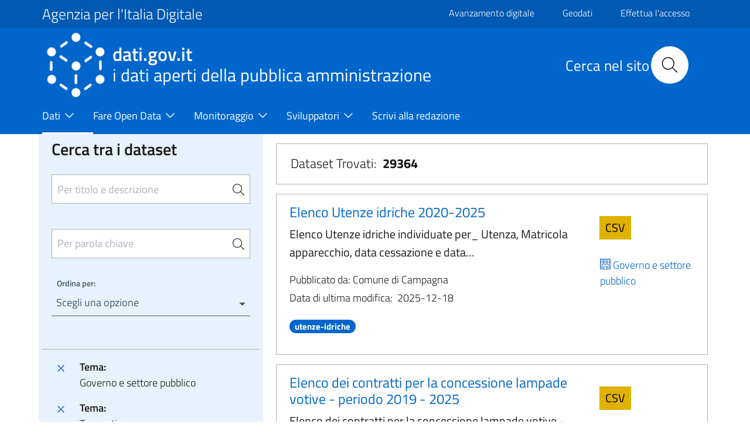

--- FILE ---
content_type: text/html; charset=UTF-8
request_url: https://www.dati.gov.it/view-dataset?groups=governo%7Ctrasporti
body_size: 12963
content:
<!DOCTYPE html>
<html lang="it" dir="ltr" prefix="content: http://purl.org/rss/1.0/modules/content/  dc: http://purl.org/dc/terms/  foaf: http://xmlns.com/foaf/0.1/  og: http://ogp.me/ns#  rdfs: http://www.w3.org/2000/01/rdf-schema#  schema: http://schema.org/  sioc: http://rdfs.org/sioc/ns#  sioct: http://rdfs.org/sioc/types#  skos: http://www.w3.org/2004/02/skos/core#  xsd: http://www.w3.org/2001/XMLSchema# ">
  <head>
    <meta name="viewport" content="width=device-width, initial-scale=1, shrink-to-fit=no">
    <meta charset="utf-8" />
<meta name="MobileOptimized" content="width" />
<meta name="HandheldFriendly" content="true" />
<meta name="viewport" content="width=device-width, initial-scale=1.0" />
<style>div#sliding-popup, div#sliding-popup .eu-cookie-withdraw-banner, .eu-cookie-withdraw-tab {background: #0779bf} div#sliding-popup.eu-cookie-withdraw-wrapper { background: transparent; } #sliding-popup h1, #sliding-popup h2, #sliding-popup h3, #sliding-popup p, #sliding-popup label, #sliding-popup div, .eu-cookie-compliance-more-button, .eu-cookie-compliance-secondary-button, .eu-cookie-withdraw-tab { color: #ffffff;} .eu-cookie-withdraw-tab { border-color: #ffffff;}</style>
<link rel="icon" href="/themes/icons/favicon.ico" type="image/vnd.microsoft.icon" />
<link rel="canonical" href="https://www.dati.gov.it/view-dataset" />
<link rel="shortlink" href="https://www.dati.gov.it/node/192" />

    <title>Dati | dati.gov.it</title>
    <link rel="stylesheet" media="all" href="/core/assets/vendor/jquery.ui/themes/base/core.css?t8lskc" />
<link rel="stylesheet" media="all" href="/core/assets/vendor/jquery.ui/themes/base/controlgroup.css?t8lskc" />
<link rel="stylesheet" media="all" href="/core/assets/vendor/jquery.ui/themes/base/checkboxradio.css?t8lskc" />
<link rel="stylesheet" media="all" href="/core/assets/vendor/jquery.ui/themes/base/resizable.css?t8lskc" />
<link rel="stylesheet" media="all" href="/core/assets/vendor/jquery.ui/themes/base/button.css?t8lskc" />
<link rel="stylesheet" media="all" href="/core/assets/vendor/jquery.ui/themes/base/dialog.css?t8lskc" />
<link rel="stylesheet" media="all" href="/themes/contrib/stable/css/core/components/progress.module.css?t8lskc" />
<link rel="stylesheet" media="all" href="/themes/contrib/stable/css/core/components/ajax-progress.module.css?t8lskc" />
<link rel="stylesheet" media="all" href="/themes/contrib/stable/css/system/components/align.module.css?t8lskc" />
<link rel="stylesheet" media="all" href="/themes/contrib/stable/css/system/components/fieldgroup.module.css?t8lskc" />
<link rel="stylesheet" media="all" href="/themes/contrib/stable/css/system/components/container-inline.module.css?t8lskc" />
<link rel="stylesheet" media="all" href="/themes/contrib/stable/css/system/components/clearfix.module.css?t8lskc" />
<link rel="stylesheet" media="all" href="/themes/contrib/stable/css/system/components/details.module.css?t8lskc" />
<link rel="stylesheet" media="all" href="/themes/contrib/stable/css/system/components/hidden.module.css?t8lskc" />
<link rel="stylesheet" media="all" href="/themes/contrib/stable/css/system/components/item-list.module.css?t8lskc" />
<link rel="stylesheet" media="all" href="/themes/contrib/stable/css/system/components/js.module.css?t8lskc" />
<link rel="stylesheet" media="all" href="/themes/contrib/stable/css/system/components/nowrap.module.css?t8lskc" />
<link rel="stylesheet" media="all" href="/themes/contrib/stable/css/system/components/position-container.module.css?t8lskc" />
<link rel="stylesheet" media="all" href="/themes/contrib/stable/css/system/components/reset-appearance.module.css?t8lskc" />
<link rel="stylesheet" media="all" href="/themes/contrib/stable/css/system/components/resize.module.css?t8lskc" />
<link rel="stylesheet" media="all" href="/themes/contrib/stable/css/system/components/system-status-counter.css?t8lskc" />
<link rel="stylesheet" media="all" href="/themes/contrib/stable/css/system/components/system-status-report-counters.css?t8lskc" />
<link rel="stylesheet" media="all" href="/themes/contrib/stable/css/system/components/system-status-report-general-info.css?t8lskc" />
<link rel="stylesheet" media="all" href="/themes/contrib/stable/css/system/components/tablesort.module.css?t8lskc" />
<link rel="stylesheet" media="all" href="/core/modules/ckeditor5/css/ckeditor5.dialog.fix.css?t8lskc" />
<link rel="stylesheet" media="all" href="/themes/contrib/stable/css/views/views.module.css?t8lskc" />
<link rel="stylesheet" media="all" href="/modules/contrib/eu_cookie_compliance/css/eu_cookie_compliance.css?t8lskc" />
<link rel="stylesheet" media="all" href="/core/assets/vendor/jquery.ui/themes/base/theme.css?t8lskc" />
<link rel="stylesheet" media="all" href="/modules/contrib/calendar/css/calendar.css?t8lskc" />
<link rel="stylesheet" media="all" href="/modules/contrib/calendar/css/calendar_multiday.css?t8lskc" />
<link rel="stylesheet" media="all" href="/modules/custom/twitter_tweets/css/twitter-feeds.css?t8lskc" />
<link rel="stylesheet" media="all" href="/themes/contrib/bootstrap_italia/assets/css/main.css?t8lskc" />
<link rel="stylesheet" media="all" href="/themes/contrib/bootstrap_italia/assets/agid/css/agid.css?t8lskc" />
<link rel="stylesheet" media="all" href="/themes/contrib/bootstrap_italia/assets/agid/css/icons.css?t8lskc" />
<link rel="stylesheet" media="all" href="/themes/contrib/bootstrap_italia/assets/agid/css/dataset-colors.css?t8lskc" />
<link rel="stylesheet" media="all" href="/themes/contrib/bootstrap_italia/assets/agid/css/injections.css?t8lskc" />
<link rel="stylesheet" media="all" href="/sites/default/files/asset_injector/css/footer_loghi-623964cf7c34453806922243fc4f910b.css?t8lskc" />

    
    <script>window.__PUBLIC_PATH__ = '/themes/contrib/bootstrap_italia/assets/fonts'</script>
  </head>
    <body class="user-anonymous path-node page-node-typepage">
        <a href="#" class="visually-hidden focusable">
      Salta al contenuto principale
    </a>
    
      <div class="dialog-off-canvas-main-canvas" data-off-canvas-main-canvas>
    <div id="page-default">
      
<a href="#" aria-hidden="true" data-attribute="back-to-top" class="back-to-top   ">
  
  

<svg class="icon       icon-light">
  <use xlink:href="/themes/contrib/bootstrap_italia/assets/icons/sprite.svg#it-arrow-up"></use>
</svg>
</a>
      <div class="it-header-wrapper">
      <div class="it-header-slim-wrapper">
    <div class="container">
      <div class="row">
        <div class="col-12">
          <div class="it-header-slim-wrapper-content">
            <a class="d-none d-lg-block navbar-brand font-25 pt-0 pb-0 focus-element" href="https://www.agid.gov.it" target="_blank">Agenzia per l&#039;Italia Digitale</a>
            <div class="nav-mobile">
              <nav>
                <a class="it-opener d-lg-none" data-toggle="collapse" href="https://www.agid.gov.it" role="button" aria-expanded="false" aria-controls="menu4">
                  <span>Agenzia per l&#039;Italia Digitale</span>
                  


<svg class="icon">
  <use xlink:href="/themes/contrib/bootstrap_italia/assets/icons/sprite.svg#it-expand"></use>
</svg>
                </a>
                <div class="link-list-wrapper collapse" id="menu4">
                                        <div id="it-region-header-slim-menu" class="region header_slim_menu">
    <nav role="navigation" aria-labelledby="block-slim-menu" id="block-slim">
            
  <h2 class="visually-hidden" id="block-slim-menu">Slim</h2>
  

        

                    <ul block="slim" class="link-list border-0">
                    <li  >
        <a href="https://avanzamentodigitale.italia.it/it" class="list-item pt-0 pb-0 mt-1 focus-element">Avanzamento digitale</a>
              </li>
                <li  >
        <a href="https://geodati.gov.it/geoportale/" class="list-item pt-0 pb-0 mt-1 focus-element">Geodati</a>
              </li>
                <li  >
        <a href="/index.php/user/login?current=/view-dataset" class="list-item pt-0 pb-0 mt-1 focus-element" data-drupal-link-system-path="user/login">Effettua l&#039;accesso</a>
              </li>
                <li  >
        <a href="/index.php/user/logout" class="list-item pt-0 pb-0 mt-1 focus-element" data-drupal-link-system-path="user/logout">Esci</a>
              </li>
        </ul>
  


  </nav>

  </div>

                                  </div>
              </nav>
              <script>
                const linkNode = document.querySelector('.it-header-slim-wrapper .nav-mobile a.it-opener');
                const linkIconNode = document.querySelector('.it-header-slim-wrapper .nav-mobile a.it-opener .icon');
                const menuNode = document.querySelector('.it-header-slim-wrapper .nav-mobile .link-list-wrapper');
                linkNode?.addEventListener('click', (event) => {
                  event.preventDefault();
                  menuNode?.classList.toggle('show');
                  if(linkIconNode && menuNode?.classList.contains('show')) {
                    linkIconNode.style.transform = 'rotate(180deg)';
                  } else {
                    linkIconNode.style.transform = '';
                  }
                });
              </script>
            </div>
            <div class="it-header-slim-right-zone">
                                                                                                      </div>
          </div>
        </div>
      </div>
    </div>
  </div>
    <div class="it-nav-wrapper">
      
<div class="it-header-center-wrapper">
  <div class="container">
    <div class="row">
      <div class="col-12">
        <div class="it-header-center-content-wrapper">
                      <div class="it-brand-wrapper">
                <div id="it-region-brand" class="region brand">
    <div id="it-block-headerlogo-3">
  
    
      
            <div><a href="/" class="focus-element">
<img  class="img-fluid img-logo-header-normal d-inline-block align-top" src="/themes/contrib/bootstrap_italia/logo.png" alt="Logo" /> 
<div class="it-brand-text">
<h2 class="no_toc font-45">dati.gov.it</h2>
<h3 class="no_toc d-none d-md-block" style="font-size: 30px;" >i dati aperti della pubblica amministrazione</h3>
</div>
</a></div>
      
  </div>

  </div>

            </div>
                    <div class="it-right-zone">
      <div class="it-search-wrapper">
        <div id="it-region-header-center-search" class="region header_center_search">
    <div id="it-block-headerricerca-2">
  
    
      
            <div><div class="it-right-zone">
    <h2 id="search_titolo" class="search_titolo search_titolo_normal">Cerca nel sito</h2>
    <form class="search" action="/search/contents" method="get">
        <div class="search__wrapper">
            <input  dir="auto" type="text" name="keys" placeholder="Cerca nel sito" id="search__field" class="search__field search_normal" title="Search">
            <button type="submit" id="search__icon" class="search__icon search_normal">
                <svg id="search_my_icon" class="icon search-icon-mob">
                    <use xlink:href="/themes/contrib/bootstrap_italia/assets/icons/sprite.svg#it-search"></use>
                </svg>
            </button>
        </div>
    </form>
</div></div>
      
  </div>

  </div>

    </div>
  </div>
        </div>
      </div>
    </div>
  </div>
</div>
      <div class="it-header-navbar-wrapper">
  <div class="container">
    <div class="row">
      <div class="col-12">
                    <div id="it-region-header-nav" class="region header_nav">
        <nav
      role="navigation"
      aria-labelledby="main-menu"
      class="navbar navbar-expand-lg has-megamenu"
    >
      <button class="custom-navbar-toggler" type="button" aria-controls="main-menu" aria-expanded="false" aria-label="Toggle navigation" data-target="#main-menu">
        


<svg class="icon">
  <use xlink:href="/themes/contrib/bootstrap_italia/assets/icons/sprite.svg#it-burger"></use>
</svg>
      </button>
      <div class="navbar-collapsable" id="main-menu" style="display: none;">
        <div class="overlay" style="display: none;"></div>
        <div class="close-div sr-only">
          <button class="btn close-menu" type="button"><span class="it-close"></span>Chiudi</button>
        </div>
                <h2 id="main-menu-title" class="visually-hidden">Main Menu</h2>
        <div class="menu-wrapper">
            
  <ul block="headermenu" class="navbar-nav">
    
              
                        <li class="nav-item dropdown active megamenu">
      <a
        class="nav-link dropdown-toggle  active pl-0 focus-element"
        data-toggle="dropdown" aria-expandend="false"
        href=""
              >
        <span>Dati</span>

                          


<svg class="icon">
  <use xlink:href="/themes/contrib/bootstrap_italia/assets/icons/sprite.svg#it-expand"></use>
</svg>
              </a>

                    <div class="dropdown-menu">

                                             <div class="row">
                              <div class="col-xs-12  col-lg  ">                   <div class="link-list-wrapper">
                    <ul class="link-list">
                                            
                                                                    <li>
                          <h3 class="no_toc">
                            <a
                              class="list-item   active large medium pl-0 "
                              
                              href="/index.php/view-dataset"
                                                              title="Il catalogo nazionale dei dati aperti"
                                                          >
                              <span>Open Data</span>
                                                              <p class="pt-3">Il catalogo nazionale dei dati aperti</p>
                                                          </a>
                          </h3>
                        </li>
                                             


<div class="link-list-wrapper">
  <ul class="link-list">
      
  
  </ul>
</div>

                    </ul>
                  </div>
                </div>
                              <div class="col-xs-12  col-lg  ">                   <div class="link-list-wrapper">
                    <ul class="link-list">
                                            
                                                                    <li>
                          <h3 class="no_toc">
                            <a
                              class="list-item    large medium pl-0 "
                              
                              href="/index.php/elenco-harvest-sources"
                                                              title="Elenco dei cataloghi federati con il portale dati.gov.it"
                                                          >
                              <span>Cataloghi</span>
                                                              <p class="pt-3">Elenco dei cataloghi federati con il portale dati.gov.it</p>
                                                          </a>
                          </h3>
                        </li>
                                             


<div class="link-list-wrapper">
  <ul class="link-list">
      
  
  </ul>
</div>

                    </ul>
                  </div>
                </div>
                              <div class="col-xs-12  col-lg  ">                   <div class="link-list-wrapper">
                    <ul class="link-list">
                                            
                                                                    <li>
                          <h3 class="no_toc">
                            <a
                              class="list-item    large medium pl-0 "
                              
                              href="/index.php/amministrazioni"
                                                              title="e altri soggetti che rendono disponibili dati di tipo aperto"
                                                          >
                              <span>Amministrazioni</span>
                                                              <p class="pt-3">e altri soggetti che rendono disponibili dati di tipo aperto</p>
                                                          </a>
                          </h3>
                        </li>
                                             


<div class="link-list-wrapper">
  <ul class="link-list">
      
  
  </ul>
</div>

                    </ul>
                  </div>
                </div>
                              <div class="col-xs-12  col-lg  ">                   <div class="link-list-wrapper">
                    <ul class="link-list">
                                            
                                                                    <li>
                          <h3 class="no_toc">
                            <a
                              class="list-item    large medium pl-0 "
                              
                              href="/index.php/view-dataset?access_rights=LIMITATO"
                                                              title="Sportello unico DGA"
                                                          >
                              <span>Dati protetti</span>
                                                              <p class="pt-3">Sportello unico DGA</p>
                                                          </a>
                          </h3>
                        </li>
                                             


<div class="link-list-wrapper">
  <ul class="link-list">
      
  
  </ul>
</div>

                    </ul>
                  </div>
                </div>
                           </div>
                   </div>
           </li>
  
              
                        <li class="nav-item dropdown megamenu">
      <a
        class="nav-link dropdown-toggle   pl-0 focus-element"
        data-toggle="dropdown" aria-expandend="false"
        href=""
              >
        <span>Fare Open Data</span>

                          


<svg class="icon">
  <use xlink:href="/themes/contrib/bootstrap_italia/assets/icons/sprite.svg#it-expand"></use>
</svg>
              </a>

                    <div class="dropdown-menu">

                                             <div class="row">
                              <div class="col-xs-12  ">                   <div class="link-list-wrapper">
                    <ul class="link-list">
                                            
                                                                    <li>
                          <h3 class="no_toc">
                            <a
                              class="list-item    large medium pl-0 "
                              
                              href="/index.php/fare-open-data/Strumenti-per-gli-Open-Data"
                                                          >
                              <span>Strumenti per gli Open Data</span>
                                                          </a>
                          </h3>
                        </li>
                                             


<div class="link-list-wrapper">
  <ul class="link-list">
      
  
  </ul>
</div>

                    </ul>
                  </div>
                </div>
                              <div class="col-xs-12  ">                   <div class="link-list-wrapper">
                    <ul class="link-list">
                                            
                                                                    <li>
                          <h3 class="no_toc">
                            <a
                              class="list-item    large medium pl-0 "
                              
                              href="/index.php/geodati"
                                                          >
                              <span>Geodati</span>
                                                          </a>
                          </h3>
                        </li>
                                             


<div class="link-list-wrapper">
  <ul class="link-list">
      
  
  </ul>
</div>

                    </ul>
                  </div>
                </div>
                              <div class="col-xs-12  ">                   <div class="link-list-wrapper">
                    <ul class="link-list">
                                            
                                                                    <li>
                          <h3 class="no_toc">
                            <a
                              class="list-item    large medium pl-0 "
                              
                              href="/index.php/Come-alimentare-il-Catalogo-nazionale"
                                                          >
                              <span>Come alimentare il Catalogo nazionale</span>
                                                          </a>
                          </h3>
                        </li>
                                             


<div class="link-list-wrapper">
  <ul class="link-list">
      
  
  </ul>
</div>

                    </ul>
                  </div>
                </div>
                              <div class="col-xs-12  ">                   <div class="link-list-wrapper">
                    <ul class="link-list">
                                            
                                                                    <li>
                          <h3 class="no_toc">
                            <a
                              class="list-item    large medium pl-0 "
                              
                              href="/index.php/contesto-normativo"
                                                          >
                              <span>Contesto Normativo</span>
                                                          </a>
                          </h3>
                        </li>
                                             


<div class="link-list-wrapper">
  <ul class="link-list">
      
  
  </ul>
</div>

                    </ul>
                  </div>
                </div>
                           </div>
                   </div>
           </li>
  
              
                        <li class="nav-item dropdown megamenu">
      <a
        class="nav-link dropdown-toggle   pl-0 focus-element"
        data-toggle="dropdown" aria-expandend="false"
        href=""
              >
        <span>Monitoraggio</span>

                          


<svg class="icon">
  <use xlink:href="/themes/contrib/bootstrap_italia/assets/icons/sprite.svg#it-expand"></use>
</svg>
              </a>

                    <div class="dropdown-menu">

                                             <div class="row">
                              <div class="col-xs-12  ">                   <div class="link-list-wrapper">
                    <ul class="link-list">
                                            
                                                                    <li>
                          <h3 class="no_toc">
                            <a
                              class="list-item    large medium pl-0 "
                              
                              href="/index.php/monitoraggio/paniere-dataset"
                                                          >
                              <span>Paniere Dataset</span>
                                                          </a>
                          </h3>
                        </li>
                                             


<div class="link-list-wrapper">
  <ul class="link-list">
      
  
  </ul>
</div>

                    </ul>
                  </div>
                </div>
                              <div class="col-xs-12  ">                   <div class="link-list-wrapper">
                    <ul class="link-list">
                                            
                                                                    <li>
                          <h3 class="no_toc">
                            <a
                              class="list-item    large medium pl-0 "
                              
                              href="/index.php/monitoraggio/grado-maturit%C3%A0-OD"
                                                          >
                              <span>Grado di maturità degli Open Data</span>
                                                          </a>
                          </h3>
                        </li>
                                             


<div class="link-list-wrapper">
  <ul class="link-list">
      
  
  </ul>
</div>

                    </ul>
                  </div>
                </div>
                              <div class="col-xs-12  ">                   <div class="link-list-wrapper">
                    <ul class="link-list">
                                            
                                                                    <li>
                          <h3 class="no_toc">
                            <a
                              class="list-item    large medium pl-0 "
                              
                              href="/index.php/Monitoraggio/Statistiche"
                                                          >
                              <span>Statistiche</span>
                                                          </a>
                          </h3>
                        </li>
                                             


<div class="link-list-wrapper">
  <ul class="link-list">
      
  
  </ul>
</div>

                    </ul>
                  </div>
                </div>
                              <div class="col-xs-12  ">                   <div class="link-list-wrapper">
                    <ul class="link-list">
                                            
                                                                    <li>
                          <h3 class="no_toc">
                            <a
                              class="list-item    large medium pl-0 "
                              
                              href="/index.php/Monitoraggio/MonitoraggioDinamico"
                                                          >
                              <span>Monitoraggio dinamico</span>
                                                          </a>
                          </h3>
                        </li>
                                             


<div class="link-list-wrapper">
  <ul class="link-list">
      
  
  </ul>
</div>

                    </ul>
                  </div>
                </div>
                           </div>
                   </div>
           </li>
  
              
                        <li class="nav-item dropdown megamenu">
      <a
        class="nav-link dropdown-toggle   pl-0 focus-element"
        data-toggle="dropdown" aria-expandend="false"
        href=""
              >
        <span>Sviluppatori</span>

                          


<svg class="icon">
  <use xlink:href="/themes/contrib/bootstrap_italia/assets/icons/sprite.svg#it-expand"></use>
</svg>
              </a>

                    <div class="dropdown-menu">

                                             <div class="row">
                              <div class="col-xs-12  ">                   <div class="link-list-wrapper">
                    <ul class="link-list">
                                            
                                                                    <li>
                          <h3 class="no_toc">
                            <a
                              class="list-item    large medium pl-0 "
                              
                              href="/index.php/api"
                                                          >
                              <span>API</span>
                                                          </a>
                          </h3>
                        </li>
                                             


<div class="link-list-wrapper">
  <ul class="link-list">
      
  
  </ul>
</div>

                    </ul>
                  </div>
                </div>
                              <div class="col-xs-12  ">                   <div class="link-list-wrapper">
                    <ul class="link-list">
                                            
                                                                    <li>
                          <h3 class="no_toc">
                            <a
                              class="list-item    large medium pl-0 "
                              
                              href="/index.php/sviluppatori/faq"
                                                          >
                              <span>FAQ</span>
                                                          </a>
                          </h3>
                        </li>
                                             


<div class="link-list-wrapper">
  <ul class="link-list">
      
  
  </ul>
</div>

                    </ul>
                  </div>
                </div>
                              <div class="col-xs-12  ">                   <div class="link-list-wrapper">
                    <ul class="link-list">
                                            
                                                                    <li>
                          <h3 class="no_toc">
                            <a
                              class="list-item    large medium pl-0 "
                              
                              href="/index.php/sviluppatori/sparqlclient"
                                                          >
                              <span>SPARQL Client</span>
                                                          </a>
                          </h3>
                        </li>
                                             


<div class="link-list-wrapper">
  <ul class="link-list">
      
  
  </ul>
</div>

                    </ul>
                  </div>
                </div>
                              <div class="col-xs-12  ">                   <div class="link-list-wrapper">
                    <ul class="link-list">
                                            
                                                                    <li>
                          <h3 class="no_toc">
                            <a
                              class="list-item    large medium pl-0 "
                              
                              href="/index.php/sviluppatori/validatore"
                                                          >
                              <span>Validatore</span>
                                                          </a>
                          </h3>
                        </li>
                                             


<div class="link-list-wrapper">
  <ul class="link-list">
      
  
  </ul>
</div>

                    </ul>
                  </div>
                </div>
                           </div>
                   </div>
           </li>
  
              
                        <li class="nav-item megamenu">
      <a
        class="nav-link    pl-0 focus-element"
        
        href="/index.php/scrivi-redazione"
              >
        <span>Scrivi alla redazione</span>

                            <svg class="icon"></svg>
              </a>

                 </li>
   </ul>


        </div>
      </div>
    </nav>

  </div>

              </div>
    </div>
  </div>
</div>
    </div>
  </div>
  

     <main>
    
    <div role="main" class="container-fluid main-container js-quickedit-main-content">
      
      
      <div class="row">
                
        <div class="col">
          <div class="it-content__wrapper">
              <div id="it-region-content" class="region content">
    <div id="it-block-bootstrap-italia-content">
  
    
      <article data-history-node-id="192" about="/view-dataset" typeof="schema:WebPage">

  
      <span property="schema:name" content="Dati" class="hidden"></span>


  
  <div>
    <div class="container main-container js-quickedit-main-content pl-4 pr-4" >
    <div class="row">
        <div class="col-12 col-lg-4  col-md-4 lightgrey-bg-a1">
            <div id="it-blocco-ricerca-dataset">
  
    
      <head>
              <script src="https://code.jquery.com/jquery-2.1.3.js"></script>
              <script src="https://code.jquery.com/ui/1.11.2/jquery-ui.js"></script>
            </head><form method="get" name="research" action="/view-dataset"><div class="row d-flex justify-content-center pr-3 pl-3 pt-3 pb-3" id="rigaRicercaAvanzata"><div class="col"><div class="form-group"><h4 class="mb-4 d-block" style="margin-top: -10px !important;">Cerca tra i dataset</h4><input type="search" class="autocomplete border pt-4 pb-4 pr-3 sidebar-input-search" placeholder="Per titolo e descrizione" id="Cerca" name="Cerca" value="" title="Per titolo e descrizione"><span class="autocomplete-search-icon pr-0 mr-2" aria-hidden="true"><button class="btn p-0" type="button" id="button-1" onclick="this.form.submit()"><svg class="icon icon-sm"><use xlink:href="/themes/contrib/bootstrap_italia/assets/icons/sprite.svg#it-search"></use></svg></button></span></div><div class="form-group"><input type="search" class="autocomplete border pt-4 pb-4 pr-3 sidebar-input-search" style="margin-top: -35px !important;" placeholder="Per parola chiave" id="tags_set" name="tags_set" title="Per parola chiave"><input type="hidden" id="tags" name="tags" value=""><span class="autocomplete-search-icon pr-0 mr-2" style="margin-top: -2px !important;" aria-hidden="true"><button class="btn p-0" type="button" id="button-2" onclick="this.form.submit()"><svg class="icon icon-sm"><use xlink:href="/themes/contrib/bootstrap_italia/assets/icons/sprite.svg#it-search"></use></svg></button></span></div><div class="bootstrap-select-wrapper"><label>Ordina per:</label><select title="Scegli una opzione" id="ordinamento" name="ordinamento" onchange="this.form.submit()"><option value="" title="Scegli una opzione" data-content="Annulla ordinamento"><span class="reset-label"></span></option><option value="2" for="ordinamento">Titolo Dataset [A-Z]</option><option value="3" for="ordinamento">Titolo Dataset [Z-A]</option></select></div></div></div><input type="hidden" name="access_rights" value="PUBBLICO" title="access_rights"><input type="hidden" name="groups" value="governo|trasporti" title="groups"><input type="submit" style="visibility: hidden;" name="sort" title="sort"></form><script>
                  $(document).ready(function() {
                    $("#tags_set").change(function() {
                      var value = $("#tags_set").val();
                      $("#tags").val(value);
                    });

                    $("#tags_set").keyup(function() {

                      var domain = window.location.origin;
                      //console.log(domain);

                      if($(this).val().length > 2) {
                        $.ajax({
                          type: "GET",
                          url: domain + "/opendata/api/3/action/tag_autocomplete?query=" + $(this).val(),
                          success: function(data) {
                            $("#tags_set").autocomplete({
                              source: data["result"]
                            })
                          }
                        });
                      }
                    });
                  });
                </script>
  </div>
<div id="it-blocco-ricerca-dataset-filter">
  
    
      <div class="p-3 border-top"><div class="link-list-wrapper"><ul class="link-list mb-0"><li class="leaf d-flex"><a href="/view-dataset?groups=trasporti"  class="list-item p-0 focus-element"><svg class="icon icon-primary align-bottom mt-0"><use xlink:href="/themes/contrib/bootstrap_italia/assets/icons/sprite.svg#it-close"></use></svg></a><div class="d-flex flex-column bd-highlight mb-3">
                    <div class="p-0 bd-highlight"><strong class="pl-3 pr-1">Tema:</strong></div>
                    <div class="p-0 bd-highlight pl-3 pr-1">Governo e settore pubblico</div>
                  </div></li><li class="leaf d-flex"><a href="/view-dataset?groups=governo"  class="list-item p-0 focus-element"><svg class="icon icon-primary align-bottom mt-0"><use xlink:href="/themes/contrib/bootstrap_italia/assets/icons/sprite.svg#it-close"></use></svg></a><div class="d-flex flex-column bd-highlight mb-3">
                    <div class="p-0 bd-highlight"><strong class="pl-3 pr-1">Tema:</strong></div>
                    <div class="p-0 bd-highlight pl-3 pr-1">Trasporti</div>
                  </div></li></ul></div></div>
  </div>
<div id="it-blocco-ricerca-dataset-themes-catalogs">
  
    
      
      <div class="p-3 border-top">
        <h5 style="color:#5c6f82; font-weight:600;">Sportello unico dati protetti DGA</h5>
        <div class="yes-radio mb-2">
          <a style="display:flex; align-items:center; text-decoration:none" href="/view-dataset?groups=governo%7Ctrasporti&access_rights=PUBBLICO">
            <input type="radio" checked style="pointer-events:none; width:20px; height:20px;">
            <label class="pl-2 mb-0"><h5 class="mb-0" style="color:#5c6f82">NO</h5></label>
          </a>
        </div>
        <div class="yes-radio">
          <a style="display:flex; align-items:center; text-decoration:none" href="/view-dataset?groups=governo%7Ctrasporti&access_rights=LIMITATO">
            <input type="radio"  style="pointer-events:none; width:20px; height:20px;">
            <label class="pl-2 mb-0"><h5 class="mb-0" style="color:#5c6f82">SI</h5></label>
          </a>
        </div>
      </div>
    <div class="show-all hvd-radio p-3 border-top"><div class="inputs"><div class="yes-radio"><a style="display:flex; align-items: center; text-decoration: none" href="/view-dataset?access_rights=PUBBLICO&groups=governo|trasporti&hvd_category=*"><input style="pointer-events: none; width: 20px; height: 20px;" type="checkbox" name="only-hvd" id="hvd-yes"/><label class="pl-2 mb-0" for="hvd-yes"><h5 class="mb-0" style="color: #5c6f82">Dati Elevato Valore (HVD)</h5></label></a></div></div></div><div id="accordionDiv1" class="collapse-div" role="tablist"><div class="collapse-header" id="headingA3"><button data-toggle="collapse" data-target="#accordion3" aria-expanded="true" aria-controls="accordion3"><h2> Categorie HVD </h2></button></div><div id="accordion3" class="collapse show" role="tabpanel" aria-labelledBy="headingA3" data-parent="#accordionDiv1"><div class="collapse-body"><div class="link-list-wrapper"><ul class="link-list font-menu-ckan">Non ci sono elementi da selezionare.</ul></div></div></div><div class="collapse-header" id="headingA1"><button data-toggle="collapse" data-target="#accordion1" aria-expanded="false" aria-controls="accordion1"><h2> Temi </h2></button></div><div id="accordion1" class="collapse" role="tabpanel" aria-labelledBy="headingA1" data-parent="#accordionDiv1"><div class="collapse-body"><div class="link-list-wrapper"><ul class="link-list font-menu-ckan">Non ci sono elementi da selezionare.</ul></div></div></div> <div class="collapse-header" id="headingA2"><button data-toggle="collapse" data-target="#accordion2" aria-expanded="false" aria-controls="accordion2"><h2> Cataloghi </h2></button></div>
      <div id="accordion2" class="collapse" role="tabpanel" aria-labelledBy="headingA2" data-parent="#accordionDiv1">
      <div class="collapse-body"><div class="link-list-wrapper"> <ul class="link-list font-menu-ckan">Non ci sono elementi da selezionare. <li class="button-load-more"><button class="btn-load-more-filter btn btn-outline"><span class="label-more" id="more-button-dataset">Mostra tutto</span><span class="label-less" style="display:none;" id="less-button-dataset">Mostra meno</span></button></li></ul> </div>
    </div>
    </div>
    </div>
  </div>

        </div>
        <div class="col-12 col-lg-8  col-md-8">
            <div id="it-blocco-ricerca-dataset-counter">
  
    
      <div class="view-dkan-datasets col-xs-12 border dataset-list-ml mb-3 mt-3 p-0">    <div class="form-group mb-3 mt-3 pl-4">        <p class="font-22">Dataset Trovati:&nbsp;&nbsp;<span class="font-weight-bold" id="countDataset">795</span></p>    </div></div>
  </div>
<div class="views-element-container" id="it-">
  
    
      <div><div class="view-dkan-datasets js-view-dom-id-bca933f0a5eea00ec6e6267e777be8a7b1f7d518d4db1059b84e615a4977f377">
  
  
  

      <header>
      <input type="hidden" id="totalDataset" name="totalDataser" value="29364">
    </header>
  
  
  

      <div class="vista-generale view-dkan-datasets col-xs-12 border dataset-list-ml mb-3 mt-3 p-3 views-row"><div class="views-field views-field-nothing-1"><span class="field-content"><article class="node node-dataset clearfix" id="b7c7bfc0-6d48-4e70-8cf8-da69df0daf01">
     <div class="row">
         <div class="col-12 col-lg-9  col-md-9">
             <div class="col-12">
                 <h5><a class="text-decoration-none focus-element" href="view-dataset/dataset?id=b7c7bfc0-6d48-4e70-8cf8-da69df0daf01">Elenco Utenze idriche  2020-2025</a></h5>
             </div>
             <div class="col-12">
                 <p class="dataset-text-body">
                 Elenco Utenze idriche  individuate per_ Utenza, Matricola apparecchio, data cessazione e data…
                 </p>
             </div>
             <div class="col-12">
                 <p class="mb-1">
                     Pubblicato da: Comune di Campagna​​​​
                 </p>
             </div>
             <div class="col-12 d-flex">
                 <p>
                     Data di ultima modifica:&nbsp;&nbsp;
                 </p>
                 <p class="data-ultima-modifica">2025-12-18</p>
             </div>
            <div class="col-12">
                 <p class="dataset-text">
                     <a class="focus-element" href="?tags=utenze-idriche"><span class="badge badge-pill badge-primary">utenze-idriche</span></a>&nbsp;
                 </p>
             </div>
         </div>
         <div class="col-12 col-lg-3 col-md-3">
             <div class="row pt-3">
                 <a id="b7c7bfc0-6d48-4e70-8cf8-da69df0daf01-d463bdcc-270d-4fff-89e7-533f39e062fa" href='https://www.comune.campagna.sa.it/amministrazione/trasparenza/pubblicazioni/allegati/allegato%5F1684.html' class="text-truncate dataset-format focus-element" data-format='CSV' title="Scarica CSV" aria-label="Scarica CSV" aria-labelledby="b7c7bfc0-6d48-4e70-8cf8-da69df0daf01-d463bdcc-270d-4fff-89e7-533f39e062fa b7c7bfc0-6d48-4e70-8cf8-da69df0daf01">CSV</a>
             </div>
             <div class="row pt-4">
                  <a class="text-decoration-none focus-element" href="/view-dataset?groups=governo"><div class="col"><span class="font-icon-select-1 mr-1 icon-governo icon-dataset-group"></span>Governo e settore pubblico</div></a>
             </div>                       
         </div>
     </div>
 </article></span></div></div>
    <div class="vista-generale view-dkan-datasets col-xs-12 border dataset-list-ml mb-3 mt-3 p-3 views-row"><div class="views-field views-field-nothing-1"><span class="field-content"><article class="node node-dataset clearfix" id="43f70488-bc4b-4a3e-b34a-fe557c8cda83">
     <div class="row">
         <div class="col-12 col-lg-9  col-md-9">
             <div class="col-12">
                 <h5><a class="text-decoration-none focus-element" href="view-dataset/dataset?id=43f70488-bc4b-4a3e-b34a-fe557c8cda83">Elenco dei contratti per la concessione lampade votive - periodo 2019 - 2025</a></h5>
             </div>
             <div class="col-12">
                 <p class="dataset-text-body">
                 Elenco dei contratti per la concessione lampade votive - periodo 2019 - 2025  con date di…
                 </p>
             </div>
             <div class="col-12">
                 <p class="mb-1">
                     Pubblicato da: Comune di Campagna​​​​
                 </p>
             </div>
             <div class="col-12 d-flex">
                 <p>
                     Data di ultima modifica:&nbsp;&nbsp;
                 </p>
                 <p class="data-ultima-modifica">2025-12-18</p>
             </div>
            <div class="col-12">
                 <p class="dataset-text">
                     <a class="focus-element" href="?tags=lampade-votive"><span class="badge badge-pill badge-primary">lampade-votive</span></a>&nbsp;
                 </p>
             </div>
         </div>
         <div class="col-12 col-lg-3 col-md-3">
             <div class="row pt-3">
                 <a id="43f70488-bc4b-4a3e-b34a-fe557c8cda83-63af3be0-b978-4d91-824c-824f8de4cb51" href='https://www.comune.campagna.sa.it/amministrazione/trasparenza/pubblicazioni/allegati/allegato%5F1682.html' class="text-truncate dataset-format focus-element" data-format='CSV' title="Scarica CSV" aria-label="Scarica CSV" aria-labelledby="43f70488-bc4b-4a3e-b34a-fe557c8cda83-63af3be0-b978-4d91-824c-824f8de4cb51 43f70488-bc4b-4a3e-b34a-fe557c8cda83">CSV</a>
             </div>
             <div class="row pt-4">
                  <a class="text-decoration-none focus-element" href="/view-dataset?groups=governo"><div class="col"><span class="font-icon-select-1 mr-1 icon-governo icon-dataset-group"></span>Governo e settore pubblico</div></a>
             </div>                       
         </div>
     </div>
 </article></span></div></div>
    <div class="vista-generale view-dkan-datasets col-xs-12 border dataset-list-ml mb-3 mt-3 p-3 views-row"><div class="views-field views-field-nothing-1"><span class="field-content"><article class="node node-dataset clearfix" id="ccb4793d-847d-4e21-bd86-ad0137c8f9ca">
     <div class="row">
         <div class="col-12 col-lg-9  col-md-9">
             <div class="col-12">
                 <h5><a class="text-decoration-none focus-element" href="view-dataset/dataset?id=ccb4793d-847d-4e21-bd86-ad0137c8f9ca">Elenco Pratiche trattate dalla Polizia Municipale</a></h5>
             </div>
             <div class="col-12">
                 <p class="dataset-text-body">
                 Elenco Pratiche trattate dalla Polizia Municipale  anno 2025  con numero progressivo, foglietto,…
                 </p>
             </div>
             <div class="col-12">
                 <p class="mb-1">
                     Pubblicato da: Comune di Campagna​​​​
                 </p>
             </div>
             <div class="col-12 d-flex">
                 <p>
                     Data di ultima modifica:&nbsp;&nbsp;
                 </p>
                 <p class="data-ultima-modifica">2025-12-18</p>
             </div>
            <div class="col-12">
                 <p class="dataset-text">
                     <a class="focus-element" href="?tags=pratiche-pm"><span class="badge badge-pill badge-primary">pratiche-pm</span></a>&nbsp;
                 </p>
             </div>
         </div>
         <div class="col-12 col-lg-3 col-md-3">
             <div class="row pt-3">
                 <a id="ccb4793d-847d-4e21-bd86-ad0137c8f9ca-8e00e10b-e17d-4dbd-8ce9-35ea66626a1e" href='https://www.comune.campagna.sa.it/amministrazione/trasparenza/pubblicazioni/allegati/allegato%5F1683.html' class="text-truncate dataset-format focus-element" data-format='CSV' title="Scarica CSV" aria-label="Scarica CSV" aria-labelledby="ccb4793d-847d-4e21-bd86-ad0137c8f9ca-8e00e10b-e17d-4dbd-8ce9-35ea66626a1e ccb4793d-847d-4e21-bd86-ad0137c8f9ca">CSV</a>
             </div>
             <div class="row pt-4">
                  <a class="text-decoration-none focus-element" href="/view-dataset?groups=governo"><div class="col"><span class="font-icon-select-1 mr-1 icon-governo icon-dataset-group"></span>Governo e settore pubblico</div></a>
             </div>                       
         </div>
     </div>
 </article></span></div></div>
    <div class="vista-generale view-dkan-datasets col-xs-12 border dataset-list-ml mb-3 mt-3 p-3 views-row"><div class="views-field views-field-nothing-1"><span class="field-content"><article class="node node-dataset clearfix" id="c5f353d5-6323-466b-bda1-f175d2ac42ab">
     <div class="row">
         <div class="col-12 col-lg-9  col-md-9">
             <div class="col-12">
                 <h5><a class="text-decoration-none focus-element" href="view-dataset/dataset?id=c5f353d5-6323-466b-bda1-f175d2ac42ab">Elenco protocolli provvisti di allegati dal  2011  al 2025</a></h5>
             </div>
             <div class="col-12">
                 <p class="dataset-text-body">
                 Viene  fornito un elenco  dei protocollo in arrivo  provvisti di allegati  con indicazione del…
                 </p>
             </div>
             <div class="col-12">
                 <p class="mb-1">
                     Pubblicato da: Comune di Campagna​​​​
                 </p>
             </div>
             <div class="col-12 d-flex">
                 <p>
                     Data di ultima modifica:&nbsp;&nbsp;
                 </p>
                 <p class="data-ultima-modifica">2025-12-18</p>
             </div>
            <div class="col-12">
                 <p class="dataset-text">
                     <a class="focus-element" href="?tags=protocolli-e-allegati"><span class="badge badge-pill badge-primary">protocolli-e-allegati</span></a>&nbsp;
                 </p>
             </div>
         </div>
         <div class="col-12 col-lg-3 col-md-3">
             <div class="row pt-3">
                 <a id="c5f353d5-6323-466b-bda1-f175d2ac42ab-a0d7311e-c00f-4ad1-8dfb-36326c0d011e" href='https://www.comune.campagna.sa.it/amministrazione/trasparenza/pubblicazioni/allegati/allegato%5F1681.html' class="text-truncate dataset-format focus-element" data-format='CSV' title="Scarica CSV" aria-label="Scarica CSV" aria-labelledby="c5f353d5-6323-466b-bda1-f175d2ac42ab-a0d7311e-c00f-4ad1-8dfb-36326c0d011e c5f353d5-6323-466b-bda1-f175d2ac42ab">CSV</a>
             </div>
             <div class="row pt-4">
                  <a class="text-decoration-none focus-element" href="/view-dataset?groups=governo"><div class="col"><span class="font-icon-select-1 mr-1 icon-governo icon-dataset-group"></span>Governo e settore pubblico</div></a>
             </div>                       
         </div>
     </div>
 </article></span></div></div>
    <div class="vista-generale view-dkan-datasets col-xs-12 border dataset-list-ml mb-3 mt-3 p-3 views-row"><div class="views-field views-field-nothing-1"><span class="field-content"><article class="node node-dataset clearfix" id="c4f021c9-4715-405b-9f43-c1f21930ce00">
     <div class="row">
         <div class="col-12 col-lg-9  col-md-9">
             <div class="col-12">
                 <h5><a class="text-decoration-none focus-element" href="view-dataset/dataset?id=c4f021c9-4715-405b-9f43-c1f21930ce00">Elenco Aree Amministrative Comune di Campagna - agg. 2025</a></h5>
             </div>
             <div class="col-12">
                 <p class="dataset-text-body">
                 Fornisce un elecno pubblico delle Aree Amminstrative  vigenti nel 2025
                 </p>
             </div>
             <div class="col-12">
                 <p class="mb-1">
                     Pubblicato da: Comune di Campagna​​​​
                 </p>
             </div>
             <div class="col-12 d-flex">
                 <p>
                     Data di ultima modifica:&nbsp;&nbsp;
                 </p>
                 <p class="data-ultima-modifica">2025-12-18</p>
             </div>
            <div class="col-12">
                 <p class="dataset-text">
                     <a class="focus-element" href="?tags=aree-amministrative"><span class="badge badge-pill badge-primary">aree-amministrative</span></a>&nbsp;
                 </p>
             </div>
         </div>
         <div class="col-12 col-lg-3 col-md-3">
             <div class="row pt-3">
                 <a id="c4f021c9-4715-405b-9f43-c1f21930ce00-d9183848-603e-4e80-9a6d-094f03c57e4e" href='https://www.comune.campagna.sa.it/amministrazione/trasparenza/pubblicazioni/allegati/allegato%5F1678.html' class="text-truncate dataset-format focus-element" data-format='CSV' title="Scarica CSV" aria-label="Scarica CSV" aria-labelledby="c4f021c9-4715-405b-9f43-c1f21930ce00-d9183848-603e-4e80-9a6d-094f03c57e4e c4f021c9-4715-405b-9f43-c1f21930ce00">CSV</a>
             </div>
             <div class="row pt-4">
                  <a class="text-decoration-none focus-element" href="/view-dataset?groups=governo"><div class="col"><span class="font-icon-select-1 mr-1 icon-governo icon-dataset-group"></span>Governo e settore pubblico</div></a>
             </div>                       
         </div>
     </div>
 </article></span></div></div>
    <div class="vista-generale view-dkan-datasets col-xs-12 border dataset-list-ml mb-3 mt-3 p-3 views-row"><div class="views-field views-field-nothing-1"><span class="field-content"><article class="node node-dataset clearfix" id="d7875f4d-d541-4798-b66d-6916c5cd95c0">
     <div class="row">
         <div class="col-12 col-lg-9  col-md-9">
             <div class="col-12">
                 <h5><a class="text-decoration-none focus-element" href="view-dataset/dataset?id=d7875f4d-d541-4798-b66d-6916c5cd95c0">Elenco Atti Amministrativi del Comune di Campagna con CIG</a></h5>
             </div>
             <div class="col-12">
                 <p class="dataset-text-body">
                 Fornisce i dati  relativi agli Atti Ammnistrativi con CIG  del Comune di Campagna compresi nel…
                 </p>
             </div>
             <div class="col-12">
                 <p class="mb-1">
                     Pubblicato da: Comune di Campagna​​​​
                 </p>
             </div>
             <div class="col-12 d-flex">
                 <p>
                     Data di ultima modifica:&nbsp;&nbsp;
                 </p>
                 <p class="data-ultima-modifica">2025-12-18</p>
             </div>
            <div class="col-12">
                 <p class="dataset-text">
                     <a class="focus-element" href="?tags=atti-amministrativi"><span class="badge badge-pill badge-primary">atti-amministrativi</span></a>&nbsp;
                 </p>
             </div>
         </div>
         <div class="col-12 col-lg-3 col-md-3">
             <div class="row pt-3">
                 <a id="d7875f4d-d541-4798-b66d-6916c5cd95c0-cff5c749-e771-40c4-953e-f2a27063b7e0" href='https://www.comune.campagna.sa.it/amministrazione/trasparenza/pubblicazioni/allegati/allegato%5F1680.html' class="text-truncate dataset-format focus-element" data-format='CSV' title="Scarica CSV" aria-label="Scarica CSV" aria-labelledby="d7875f4d-d541-4798-b66d-6916c5cd95c0-cff5c749-e771-40c4-953e-f2a27063b7e0 d7875f4d-d541-4798-b66d-6916c5cd95c0">CSV</a>
             </div>
             <div class="row pt-4">
                  <a class="text-decoration-none focus-element" href="/view-dataset?groups=governo"><div class="col"><span class="font-icon-select-1 mr-1 icon-governo icon-dataset-group"></span>Governo e settore pubblico</div></a>
             </div>                       
         </div>
     </div>
 </article></span></div></div>
    <div class="vista-generale view-dkan-datasets col-xs-12 border dataset-list-ml mb-3 mt-3 p-3 views-row"><div class="views-field views-field-nothing-1"><span class="field-content"><article class="node node-dataset clearfix" id="eade97ac-09f6-4896-8472-077a26a095c3">
     <div class="row">
         <div class="col-12 col-lg-9  col-md-9">
             <div class="col-12">
                 <h5><a class="text-decoration-none focus-element" href="view-dataset/dataset?id=eade97ac-09f6-4896-8472-077a26a095c3">Parcheggi nel Comune di Rosà</a></h5>
             </div>
             <div class="col-12">
                 <p class="dataset-text-body">
                 Parcheggi nel comune di Rosà (VI) e loro capienza.

                 </p>
             </div>
             <div class="col-12">
                 <p class="mb-1">
                     Pubblicato da: Regione Veneto​​​​
                 </p>
             </div>
             <div class="col-12 d-flex">
                 <p>
                     Data di ultima modifica:&nbsp;&nbsp;
                 </p>
                 <p class="data-ultima-modifica">2022-07-07</p>
             </div>
            <div class="col-12">
                 <p class="dataset-text">
                     <a class="focus-element" href="?tags=parcheggi"><span class="badge badge-pill badge-primary">parcheggi</span></a>&nbsp;<a class="focus-element" href="?tags=parcheggi-pubblici"><span class="badge badge-pill badge-primary">parcheggi-pubblici</span></a>&nbsp;
                 </p>
             </div>
         </div>
         <div class="col-12 col-lg-3 col-md-3">
             <div class="row pt-3">
                 <a id="eade97ac-09f6-4896-8472-077a26a095c3-424343c1-b48d-4180-aaca-a339eb3f8dc8" href='https://dati.veneto.it/SpodCkanApi/api/2/rest/dataset/a165cb39-a0f5-4479-b627-23b06cb2ffa3.csv' class="text-truncate dataset-format focus-element" data-format='CSV' title="Scarica CSV" aria-label="Scarica CSV" aria-labelledby="eade97ac-09f6-4896-8472-077a26a095c3-424343c1-b48d-4180-aaca-a339eb3f8dc8 eade97ac-09f6-4896-8472-077a26a095c3">CSV</a>
             </div>
             <div class="row pt-4">
                  <a class="text-decoration-none focus-element" href="/view-dataset?groups=trasporti"><div class="col"><span class="font-icon-select-1 mr-1 icon-trasporti icon-dataset-group"></span>Trasporti</div></a>
             </div>                       
         </div>
     </div>
 </article></span></div></div>
    <div class="vista-generale view-dkan-datasets col-xs-12 border dataset-list-ml mb-3 mt-3 p-3 views-row"><div class="views-field views-field-nothing-1"><span class="field-content"><article class="node node-dataset clearfix" id="6666c167-a213-4ae0-80f3-8fb297d1f8b7">
     <div class="row">
         <div class="col-12 col-lg-9  col-md-9">
             <div class="col-12">
                 <h5><a class="text-decoration-none focus-element" href="view-dataset/dataset?id=6666c167-a213-4ae0-80f3-8fb297d1f8b7">Articolazione degli uffici con orari al pubblico - Comune di Torreglia</a></h5>
             </div>
             <div class="col-12">
                 <p class="dataset-text-body">
                 Articolazione degli uffici con orari al pubblico - Comune di Torreglia - Aggiornato al 07-01-2025
                 </p>
             </div>
             <div class="col-12">
                 <p class="mb-1">
                     Pubblicato da: Regione Veneto​​​​
                 </p>
             </div>
             <div class="col-12 d-flex">
                 <p>
                     Data di ultima modifica:&nbsp;&nbsp;
                 </p>
                 <p class="data-ultima-modifica">2025-01-07</p>
             </div>
            <div class="col-12">
                 <p class="dataset-text">
                     <a class="focus-element" href="?tags=amministrazione-trasparente"><span class="badge badge-pill badge-primary">amministrazione-trasparente</span></a>&nbsp;<a class="focus-element" href="?tags=comune"><span class="badge badge-pill badge-primary">comune</span></a>&nbsp;
                 </p>
             </div>
         </div>
         <div class="col-12 col-lg-3 col-md-3">
             <div class="row pt-3">
                 <a id="6666c167-a213-4ae0-80f3-8fb297d1f8b7-4048a0a0-bd84-4966-b13e-1cc6463a2642" href='https://dati.veneto.it/SpodCkanApi/api/2/rest/dataset/7f61127c-d083-416c-8b68-a30f2940049e.csv' class="text-truncate dataset-format focus-element" data-format='CSV' title="Scarica CSV" aria-label="Scarica CSV" aria-labelledby="6666c167-a213-4ae0-80f3-8fb297d1f8b7-4048a0a0-bd84-4966-b13e-1cc6463a2642 6666c167-a213-4ae0-80f3-8fb297d1f8b7">CSV</a>
             </div>
             <div class="row pt-4">
                  <a class="text-decoration-none focus-element" href="/view-dataset?groups=governo"><div class="col"><span class="font-icon-select-1 mr-1 icon-governo icon-dataset-group"></span>Governo e settore pubblico</div></a>
             </div>                       
         </div>
     </div>
 </article></span></div></div>
    <div class="vista-generale view-dkan-datasets col-xs-12 border dataset-list-ml mb-3 mt-3 p-3 views-row"><div class="views-field views-field-nothing-1"><span class="field-content"><article class="node node-dataset clearfix" id="cefccfa9-da0d-4d91-b9d8-825a9a0f9cb1">
     <div class="row">
         <div class="col-12 col-lg-9  col-md-9">
             <div class="col-12">
                 <h5><a class="text-decoration-none focus-element" href="view-dataset/dataset?id=cefccfa9-da0d-4d91-b9d8-825a9a0f9cb1">Articolazione degli uffici con orari al pubblico - Comune di Nervesa Della Battaglia</a></h5>
             </div>
             <div class="col-12">
                 <p class="dataset-text-body">
                 Articolazione degli uffici con orari al pubblico - Comune di Nervesa Della Battaglia - Aggiornato…
                 </p>
             </div>
             <div class="col-12">
                 <p class="mb-1">
                     Pubblicato da: Regione Veneto​​​​
                 </p>
             </div>
             <div class="col-12 d-flex">
                 <p>
                     Data di ultima modifica:&nbsp;&nbsp;
                 </p>
                 <p class="data-ultima-modifica">2025-01-07</p>
             </div>
            <div class="col-12">
                 <p class="dataset-text">
                     <a class="focus-element" href="?tags=amministrazione-trasparente"><span class="badge badge-pill badge-primary">amministrazione-trasparente</span></a>&nbsp;<a class="focus-element" href="?tags=comune"><span class="badge badge-pill badge-primary">comune</span></a>&nbsp;
                 </p>
             </div>
         </div>
         <div class="col-12 col-lg-3 col-md-3">
             <div class="row pt-3">
                 <a id="cefccfa9-da0d-4d91-b9d8-825a9a0f9cb1-f6de8e56-ec2d-4488-86ba-1d4825ccd948" href='https://dati.veneto.it/SpodCkanApi/api/2/rest/dataset/d9e30f71-920d-4e6c-af69-303a548f8e9d.csv' class="text-truncate dataset-format focus-element" data-format='CSV' title="Scarica CSV" aria-label="Scarica CSV" aria-labelledby="cefccfa9-da0d-4d91-b9d8-825a9a0f9cb1-f6de8e56-ec2d-4488-86ba-1d4825ccd948 cefccfa9-da0d-4d91-b9d8-825a9a0f9cb1">CSV</a>
             </div>
             <div class="row pt-4">
                  <a class="text-decoration-none focus-element" href="/view-dataset?groups=governo"><div class="col"><span class="font-icon-select-1 mr-1 icon-governo icon-dataset-group"></span>Governo e settore pubblico</div></a>
             </div>                       
         </div>
     </div>
 </article></span></div></div>
    <div class="vista-generale view-dkan-datasets col-xs-12 border dataset-list-ml mb-3 mt-3 p-3 views-row"><div class="views-field views-field-nothing-1"><span class="field-content"><article class="node node-dataset clearfix" id="acdc7b65-06f8-49a9-b629-f790fd9a591d">
     <div class="row">
         <div class="col-12 col-lg-9  col-md-9">
             <div class="col-12">
                 <h5><a class="text-decoration-none focus-element" href="view-dataset/dataset?id=acdc7b65-06f8-49a9-b629-f790fd9a591d">Parcheggi nel Comune di Pove del Grappa</a></h5>
             </div>
             <div class="col-12">
                 <p class="dataset-text-body">
                 Parcheggi nel comune di Pove del Grappa (VI) e loro capienza.

                 </p>
             </div>
             <div class="col-12">
                 <p class="mb-1">
                     Pubblicato da: Regione Veneto​​​​
                 </p>
             </div>
             <div class="col-12 d-flex">
                 <p>
                     Data di ultima modifica:&nbsp;&nbsp;
                 </p>
                 <p class="data-ultima-modifica">2022-03-25</p>
             </div>
            <div class="col-12">
                 <p class="dataset-text">
                     <a class="focus-element" href="?tags=parcheggi"><span class="badge badge-pill badge-primary">parcheggi</span></a>&nbsp;<a class="focus-element" href="?tags=parcheggi-pubblici"><span class="badge badge-pill badge-primary">parcheggi-pubblici</span></a>&nbsp;
                 </p>
             </div>
         </div>
         <div class="col-12 col-lg-3 col-md-3">
             <div class="row pt-3">
                 <a id="acdc7b65-06f8-49a9-b629-f790fd9a591d-74742823-c006-49ff-a16b-2dfb6cc2a5cb" href='https://dati.veneto.it/SpodCkanApi/api/2/rest/dataset/6f7cdd25-1498-4b51-8ff7-3caa688581c2.csv' class="text-truncate dataset-format focus-element" data-format='CSV' title="Scarica CSV" aria-label="Scarica CSV" aria-labelledby="acdc7b65-06f8-49a9-b629-f790fd9a591d-74742823-c006-49ff-a16b-2dfb6cc2a5cb acdc7b65-06f8-49a9-b629-f790fd9a591d">CSV</a>
             </div>
             <div class="row pt-4">
                  <a class="text-decoration-none focus-element" href="/view-dataset?groups=trasporti"><div class="col"><span class="font-icon-select-1 mr-1 icon-trasporti icon-dataset-group"></span>Trasporti</div></a>
             </div>                       
         </div>
     </div>
 </article></span></div></div>

    <nav class="pagination-wrapper justify-content-center" aria-label="Paginazione risultati">
  <ul class="pagination justify-content-center js-pager__items">
        <li class="page-item disabled">
      <a class="page-link text" href="" tabindex="-1"
        aria-hidden="true" >
                
  

<svg class="icon       icon-primary">
  <use xlink:href="/themes/contrib/bootstrap_italia/assets/icons/sprite.svg#it-chevron-left"></use>
</svg>
                      </a>
    </li>
                    <li class="page-item active">
                        <a class="page-link"  aria-current="page" href="?groups=governo%7Ctrasporti&amp;page=0" title="Pagina attuale"
         aria-current="page">
        <span class="visually-hidden">
          Pagina attuale
        </span>
        <span class="d-inline-block d-sm-none">Pagina </span>1
      </a>
    </li>
        <li class="page-item d-none d-sm-flex">
                        <a class="page-link"  href="?groups=governo%7Ctrasporti&amp;page=1" title="Go to page 2"
        >
        <span class="visually-hidden">
          Pagina
        </span>
        2
      </a>
    </li>
        <li class="page-item d-none d-sm-flex">
                        <a class="page-link"  href="?groups=governo%7Ctrasporti&amp;page=2" title="Go to page 3"
        >
        <span class="visually-hidden">
          Pagina
        </span>
        3
      </a>
    </li>
        <li class="page-item d-none d-sm-flex">
                        <a class="page-link"  href="?groups=governo%7Ctrasporti&amp;page=3" title="Go to page 4"
        >
        <span class="visually-hidden">
          Pagina
        </span>
        4
      </a>
    </li>
        <li class="page-item d-none d-sm-flex">
                        <a class="page-link"  href="?groups=governo%7Ctrasporti&amp;page=4" title="Go to page 5"
        >
        <span class="visually-hidden">
          Pagina
        </span>
        5
      </a>
    </li>
        <li class="page-item d-none d-sm-flex">
                        <a class="page-link"  href="?groups=governo%7Ctrasporti&amp;page=5" title="Go to page 6"
        >
        <span class="visually-hidden">
          Pagina
        </span>
        6
      </a>
    </li>
        <li class="page-item d-none d-sm-flex">
                        <a class="page-link"  href="?groups=governo%7Ctrasporti&amp;page=6" title="Go to page 7"
        >
        <span class="visually-hidden">
          Pagina
        </span>
        7
      </a>
    </li>
            <li class="page-item d-none d-sm-flex"><span class="page-link">...</span></li>
            <li class="page-item d-none d-sm-flex"><a class="page-link" href="?groups=governo%7Ctrasporti&amp;page=2936">2937</a></li>
            <li class="page-item">
      <a class="page-link text" href="?groups=governo%7Ctrasporti&amp;page=1">
                        
  

<svg class="icon       icon-primary">
  <use xlink:href="/themes/contrib/bootstrap_italia/assets/icons/sprite.svg#it-chevron-right"></use>
</svg>
              </a>
    </li>
      </ul>
</nav>


  
  

  
  
</div>
</div>

  </div>

        </div>
    </div>
</div>
  </div>

</article>

  </div>

  </div>

          </div>
        </div> 
                
      </div>     </div>   </main>
   

    <footer class="it-footer">
    <div class="it-footer-main">
      <div class="container">
        <div class="row pt-5 pb-3">
            <div class="col-lg-4 col-md-4 col-sm-4" >
                <section>
    <div class="row clearfix">
      <div class="col-sm-12">
        <div class="it-brand-wrapper  pt-0">
            <div id="it-region-footer-brand" class="region footer_brand">
    <div id="it-block-logoagidfooter">
  
    
      
            <div><p><img alt="Logo Agid" data-entity-type="file" data-entity-uuid="baa105c7-9f89-42fa-9781-39429c455966" src="/sites/default/files/agid-logo.png" width="267" height="57" loading="lazy"></p>

<p><span style="text-decoration: underline"><a href="https://www.google.it/maps/place/Via+Liszt,+21,+00144+Roma+RM/@41.8336525,12.4653778,17z/data=!3m1!4b1!4m5!3m4!1s0x13258ae3d27bf449:0x5aa2ce4a30bafdda!8m2!3d41.8336485!4d12.4675665" target="new">Via Liszt 21 - 00144 Roma</a></span></p>

<p><strong>Telefono:</strong> +39 06852641<br>
<strong>Codice fiscale:</strong> 97735020584<br>
<strong>PEC: </strong><a href="mailto:protocollo@pec.agid.gov.it" style="text-decoration: underline; display: contents !important;">protocollo@pec.agid.gov.it</a></p>
</div>
      
  </div>

  </div>

        </div>
      </div>
    </div>
  </section>
            </div>
            <div class="col-lg-8 col-md-8 col-sm-8" >
              
    <div class="row" id="footer-menu-links">
      <div class="col-lg-6 col-md-6 col-sm-6" >
        <div class="row">
            <div class="col-lg-12 col-md-12 col-sm-12"><br><br></div>
            <div class="col-lg-12 col-md-12 col-sm-12">
                  <div id="it-region-footer-first" class="region footer_first">
    <nav role="navigation" aria-labelledby="block-footermenu1-menu" id="block-footermenu1">
            
  <h2 class="visually-hidden" id="block-footermenu1-menu">footer-menu-1 </h2>
  

        <div class="link-list-wrapper">
    <ul block="footermenu1" class="footer-list link-list clearfix ml-3 mr-3">
                    <li class="footer-menu">
                <a href="https://www.agid.gov.it/it/dati/basi-dati-interesse-nazionale" class="footer-menu focus-element">Basi Dati di Interesse Nazionale</a>
            </li>
                    <li class="footer-menu">
                <a href="https://geodati.gov.it/geoportale/" class="footer-menu focus-element">GeoDati</a>
            </li>
                    <li class="footer-menu">
                <a href="https://registry.geodati.gov.it/registry" class="footer-menu focus-element">Sistema di Registri INSPIRE</a>
            </li>
                    <li class="footer-menu">
                <a href="https://inspire-geoportal.ec.europa.eu/" class="footer-menu focus-element">INSPIRE Geoportal</a>
            </li>
                    <li class="footer-menu">
                <a href="https://inspire-regadmin.jrc.ec.europa.eu/ror" class="footer-menu focus-element">INSPIRE Register Federation</a>
            </li>
                    <li class="footer-menu">
                <a href="https://data.europa.eu/" class="footer-menu focus-element">data.europa.eu</a>
            </li>
                    <li class="footer-menu">
                <a href="https://webanalytics.italia.it/" class="footer-menu focus-element">Web Analytics Italia</a>
            </li>
                    <li class="footer-menu">
                <a href="https://indicepa.gov.it/documentale/index.php" class="footer-menu focus-element">Indice delle PA</a>
            </li>
            </ul>
</div>

  </nav>

  </div>

            </div>
        </div>
      </div>
      <div class="col-lg-6 col-md-6 col-sm-6" >
          <div class="row">
              <div class="col-lg-12 col-md-12 col-sm-12">
                                            <ul class="list-inline text-left social ml-3 mr-3">
                        <li class="list-inline-item">
            <a aria-label="Facebook" href="https://www.facebook.com/AgIDGovIT/" target="_blank" class="text-white">
              


<svg class="icon  icon-white">
  <use xlink:href="/themes/contrib/bootstrap_italia/assets/icons/sprite.svg#it-facebook"></use>
</svg>
            </a>
          </li>
                                <li class="list-inline-item">
            <a aria-label="Medium" href="https://medium.com/@AgidGov" target="_blank" class="text-white">
              


<svg class="icon  icon-white">
  <use xlink:href="/themes/contrib/bootstrap_italia/assets/icons/sprite.svg#it-medium"></use>
</svg>
            </a>
          </li>
                                <li class="list-inline-item">
            <a aria-label="Twitter" href="https://twitter.com/DatiGovIT" target="_blank" class="text-white">
              


<svg class="icon  icon-white">
  <use xlink:href="/themes/contrib/bootstrap_italia/assets/icons/sprite.svg#it-twitter"></use>
</svg>
            </a>
          </li>
                                <li class="list-inline-item">
            <a aria-label="YouTube" href="https://www.youtube.com/channel/UCxJmOWf__YcLgB19gy5dGQQ" target="_blank" class="text-white">
              


<svg class="icon  icon-white">
  <use xlink:href="/themes/contrib/bootstrap_italia/assets/icons/sprite.svg#it-youtube"></use>
</svg>
            </a>
          </li>
                  </ul>
                                </div>
                                <div class="col-lg-12 col-md-12 col-sm-12">
                        <div id="it-region-footer-second" class="region footer_second">
    <nav role="navigation" aria-labelledby="block-footermenu2-menu" id="block-footermenu2">
            
  <h2 class="visually-hidden" id="block-footermenu2-menu">footer-menu-2</h2>
  

        <div class="link-list-wrapper">
    <ul block="footermenu2" class="footer-list link-list clearfix ml-3 mr-3">
                    <li class="footer-menu">
                <a href="/chi-siamo" class="footer-menu focus-element" data-drupal-link-system-path="node/23">Chi siamo</a>
            </li>
                    <li class="footer-menu">
                <a href="/scrivi-redazione" class="footer-menu focus-element" data-drupal-link-system-path="node/193">Scrivi alla redazione</a>
            </li>
                    <li class="footer-menu">
                <a href="/notizie.xml" class="footer-menu focus-element" data-drupal-link-system-path="notizie.xml">Feed RSS</a>
            </li>
            </ul>
</div>

  </nav>

  </div>

                  </div>
                        </div>
      </div>
    </div>
            <div class="row">
                                  <div class="col-lg-6 col-md-6 col-sm-6">
                  
              </div>
                  </div>
    
            </div>
        </div>
      </div>
    </div>
    <div class="it-footer-small-prints  clearfix" style="background: #003366">

          <section class="py-0 border-white border-top">
        <div class="container">
            <div class="row">
                <div class="col-12 pb-2">
                      <div id="it-region-footer-small-prints" class="region footer_small_prints">
    <div id="it-block-footerloghi">
  
    
      
            <div><div class="row mt-2">
<div class="col-lg-2 mr-auto" style="padding-top: 40px;"><a href="https://ec.europa.eu/italy/home_it"><img alt="Unione Europea" class="img-fluid d-inline-block mobile-loghi" src="/sites/default/files/2021-03/unione%20europea%20logo.png"></a></div>

<div class="col-lg-2 mr-auto pt-4"><a href="https://www.agenziacoesione.gov.it/"><img alt="Agenzia per la coesione territoriale" class="img-fluid d-inline-block mobile-loghi" src="/sites/default/files/2021-03/agenzia%20per%20la%20coesione%20territoriale%20logo.png"></a></div>

<div class="col-lg-2 mr-auto pt-4"><a href="http://www.funzionepubblica.gov.it/"><img alt="Dipartimento della funzione pubblica" class="img-fluid d-inline-block mobile-loghi mobile-loghi-pubblica" src="/sites/default/files/2021-03/dipartimento%20della%20funzione%20pubblica%20logo.png"></a></div>

<div class="col-lg-2 mr-auto pt-1"><a href="http://www.pongovernance1420.gov.it"><img alt="Pon" class="img-fluid d-inline-block mobile-loghi mobile-loghi-pon" src="/sites/default/files/2021-03/pon%20logo.png"></a></div>

<div class="col-lg-2 mr-auto pt-5"><a href="www.agid.gov.it"><img alt="Agid" class="img-fluid d-inline-block mobile-loghi mobile-loghi-agid" src="/sites/default/files/2021-03/agid%20logo.png" style="margin-top:-5px;"></a></div>
</div>
</div>
      
  </div>
<nav role="navigation" aria-labelledby="block-footersmallmenu-menu" id="block-footersmallmenu">
            
  <h2 class="visually-hidden" id="block-footersmallmenu-menu">footer-small-menu </h2>
  

        <h3 class="sr-only">Useful links section</h3>
<ul block="footersmallmenu" class="it-footer-small-prints-list list-inline mb-0 d-flex justify-content-between flex-column flex-md-row">
      <li class="list-inline-item">
      <a href="https://form.agid.gov.it/view/09bbf2b0-9885-11f0-b64b-5934cbfdb51c" class="list-inline-item footer-small-menu-link focus-element">Dichiarazione di accessibilità</a>
    </li>
      <li class="list-inline-item">
      <a href="/index.php/mappa-del-sito" class="list-inline-item footer-small-menu-link focus-element" data-drupal-link-system-path="node/245">Mappa del sito</a>
    </li>
      <li class="list-inline-item">
      <a href="/index.php/social" class="list-inline-item footer-small-menu-link focus-element" data-drupal-link-system-path="node/26">Media policy</a>
    </li>
      <li class="list-inline-item">
      <a href="/index.php/note-legali" class="list-inline-item footer-small-menu-link focus-element" data-drupal-link-system-path="node/24">Note legali</a>
    </li>
      <li class="list-inline-item">
      <a href="/index.php/policy" class="list-inline-item footer-small-menu-link focus-element" data-drupal-link-system-path="node/25">Privacy policy</a>
    </li>
  </ul>

  </nav>

  </div>

                </div>
            </div>
        </div>
    </section>
          </div>
  </footer>
</div>

  </div>

    
    <script type="application/json" data-drupal-selector="drupal-settings-json">{"path":{"baseUrl":"\/","pathPrefix":"","currentPath":"node\/192","currentPathIsAdmin":false,"isFront":false,"currentLanguage":"it","currentQuery":{"groups":"governo|trasporti"}},"pluralDelimiter":"\u0003","suppressDeprecationErrors":true,"ajaxPageState":{"libraries":"[base64]","theme":"bootstrap_italia","theme_token":null},"ajaxTrustedUrl":[],"eu_cookie_compliance":{"cookie_policy_version":"1.0.0","popup_enabled":false,"popup_agreed_enabled":true,"popup_hide_agreed":false,"popup_clicking_confirmation":false,"popup_scrolling_confirmation":false,"popup_html_info":false,"use_mobile_message":false,"mobile_popup_html_info":false,"mobile_breakpoint":768,"popup_html_agreed":"\u003Cdiv aria-labelledby=\u0022popup-text\u0022 class=\u0022eu-cookie-compliance-banner eu-cookie-compliance-banner-thank-you\u0022\u003E\n  \u003Cdiv class=\u0022popup-content agreed eu-cookie-compliance-content\u0022\u003E\n    \u003Cdiv id=\u0022popup-text\u0022 class=\u0022eu-cookie-compliance-message\u0022 role=\u0022document\u0022\u003E\n      \u003Ch2\u003EGrazie per aver accettato i cookie.\u003C\/h2\u003E\n\u003Cp\u003ESe vuoi puoi chiudere questo messaggio oppure puoi approfondire l\u0027argomento sulla nostra informativa.\u003C\/p\u003E\n\n    \u003C\/div\u003E\n    \u003Cdiv id=\u0022popup-buttons\u0022 class=\u0022eu-cookie-compliance-buttons\u0022\u003E\n      \u003Cbutton type=\u0022button\u0022 class=\u0022hide-popup-button eu-cookie-compliance-hide-button \u0022\u003EGrazie\u003C\/button\u003E\n              \u003Cbutton type=\u0022button\u0022 class=\u0022find-more-button eu-cookie-compliance-more-button-thank-you \u0022 \u003EMaggiori informazioni\u003C\/button\u003E\n          \u003C\/div\u003E\n  \u003C\/div\u003E\n\u003C\/div\u003E","popup_use_bare_css":false,"popup_height":"auto","popup_width":"100%","popup_delay":1000,"popup_link":"\/index.php\/policy","popup_link_new_window":false,"popup_position":false,"fixed_top_position":true,"popup_language":"it","store_consent":false,"better_support_for_screen_readers":false,"cookie_name":"","reload_page":false,"domain":"","domain_all_sites":false,"popup_eu_only":false,"popup_eu_only_js":false,"cookie_lifetime":100,"cookie_session":0,"set_cookie_session_zero_on_disagree":0,"disagree_do_not_show_popup":false,"method":"opt_out","automatic_cookies_removal":true,"allowed_cookies":"","withdraw_markup":"\u003Cbutton type=\u0022button\u0022 class=\u0022eu-cookie-withdraw-tab\u0022\u003EPrivacy settings\u003C\/button\u003E\n\u003Cdiv aria-labelledby=\u0022popup-text\u0022 class=\u0022eu-cookie-withdraw-banner\u0022\u003E\n  \u003Cdiv class=\u0022popup-content info eu-cookie-compliance-content\u0022\u003E\n    \u003Cdiv id=\u0022popup-text\u0022 class=\u0022eu-cookie-compliance-message\u0022 role=\u0022document\u0022\u003E\n      \u003Ch2\u003EWe use cookies on this site to enhance your user experience\u003C\/h2\u003E\n\u003Cp\u003EYou have given your consent for us to set cookies.\u003C\/p\u003E\n\n    \u003C\/div\u003E\n    \u003Cdiv id=\u0022popup-buttons\u0022 class=\u0022eu-cookie-compliance-buttons\u0022\u003E\n      \u003Cbutton type=\u0022button\u0022 class=\u0022eu-cookie-withdraw-button \u0022\u003EWithdraw consent\u003C\/button\u003E\n    \u003C\/div\u003E\n  \u003C\/div\u003E\n\u003C\/div\u003E","withdraw_enabled":false,"reload_options":0,"reload_routes_list":"","withdraw_button_on_info_popup":false,"cookie_categories":[],"cookie_categories_details":[],"enable_save_preferences_button":true,"cookie_value_disagreed":"0","cookie_value_agreed_show_thank_you":"1","cookie_value_agreed":"2","containing_element":"body","settings_tab_enabled":false,"olivero_primary_button_classes":"","olivero_secondary_button_classes":"","close_button_action":"close_banner","open_by_default":false,"modules_allow_popup":true,"hide_the_banner":false,"geoip_match":true},"user":{"uid":0,"permissionsHash":"a996f0514bd6210ea2f814ae151161cc5619444794afda787e42d80cdae39daa"}}</script>
<script src="/core/assets/vendor/jquery/jquery.min.js?v=3.7.1"></script>
<script src="/core/assets/vendor/once/once.min.js?v=1.0.1"></script>
<script src="/sites/default/files/languages/it_Gr-l3EwhDHNFMlZ86zn0Jd5nvhbZyG6JrX6I3jiSwGg.js?t8lskc"></script>
<script src="/core/misc/drupalSettingsLoader.js?v=10.3.5"></script>
<script src="/core/misc/drupal.js?v=10.3.5"></script>
<script src="/core/misc/drupal.init.js?v=10.3.5"></script>
<script src="/core/assets/vendor/jquery.ui/ui/version-min.js?v=10.3.5"></script>
<script src="/core/assets/vendor/jquery.ui/ui/data-min.js?v=10.3.5"></script>
<script src="/core/assets/vendor/jquery.ui/ui/disable-selection-min.js?v=10.3.5"></script>
<script src="/core/assets/vendor/jquery.ui/ui/form-min.js?v=10.3.5"></script>
<script src="/core/assets/vendor/jquery.ui/ui/jquery-patch-min.js?v=10.3.5"></script>
<script src="/core/assets/vendor/jquery.ui/ui/scroll-parent-min.js?v=10.3.5"></script>
<script src="/core/assets/vendor/jquery.ui/ui/unique-id-min.js?v=10.3.5"></script>
<script src="/core/assets/vendor/jquery.ui/ui/focusable-min.js?v=10.3.5"></script>
<script src="/core/assets/vendor/jquery.ui/ui/ie-min.js?v=10.3.5"></script>
<script src="/core/assets/vendor/jquery.ui/ui/keycode-min.js?v=10.3.5"></script>
<script src="/core/assets/vendor/jquery.ui/ui/plugin-min.js?v=10.3.5"></script>
<script src="/core/assets/vendor/jquery.ui/ui/safe-active-element-min.js?v=10.3.5"></script>
<script src="/core/assets/vendor/jquery.ui/ui/safe-blur-min.js?v=10.3.5"></script>
<script src="/core/assets/vendor/jquery.ui/ui/widget-min.js?v=10.3.5"></script>
<script src="/core/assets/vendor/jquery.ui/ui/labels-min.js?v=10.3.5"></script>
<script src="/core/assets/vendor/jquery.ui/ui/widgets/controlgroup-min.js?v=10.3.5"></script>
<script src="/core/assets/vendor/jquery.ui/ui/form-reset-mixin-min.js?v=10.3.5"></script>
<script src="/core/assets/vendor/jquery.ui/ui/widgets/mouse-min.js?v=10.3.5"></script>
<script src="/core/assets/vendor/jquery.ui/ui/widgets/checkboxradio-min.js?v=10.3.5"></script>
<script src="/core/assets/vendor/jquery.ui/ui/widgets/draggable-min.js?v=10.3.5"></script>
<script src="/core/assets/vendor/jquery.ui/ui/widgets/resizable-min.js?v=10.3.5"></script>
<script src="/core/assets/vendor/jquery.ui/ui/widgets/button-min.js?v=10.3.5"></script>
<script src="/core/assets/vendor/jquery.ui/ui/widgets/dialog-min.js?v=10.3.5"></script>
<script src="/core/assets/vendor/tabbable/index.umd.min.js?v=6.2.0"></script>
<script src="/core/assets/vendor/tua-body-scroll-lock/tua-bsl.umd.min.js?v=10.3.5"></script>
<script src="/sites/default/files/asset_injector/js/script_js-2b5b7d00f21ba006fb91cfd0a5a4d7f7.js?t8lskc"></script>
<script src="/sites/default/files/asset_injector/js/title_fixer_for_images-f724158e51033e5368171072f88c880f.js?t8lskc"></script>
<script src="/core/misc/progress.js?v=10.3.5"></script>
<script src="/core/assets/vendor/loadjs/loadjs.min.js?v=4.3.0"></script>
<script src="/core/misc/debounce.js?v=10.3.5"></script>
<script src="/core/misc/announce.js?v=10.3.5"></script>
<script src="/core/misc/message.js?v=10.3.5"></script>
<script src="/core/misc/ajax.js?v=10.3.5"></script>
<script src="/themes/contrib/stable/js/ajax.js?v=10.3.5"></script>
<script src="/core/misc/displace.js?v=10.3.5"></script>
<script src="/core/misc/jquery.tabbable.shim.js?v=10.3.5"></script>
<script src="/core/misc/position.js?v=10.3.5"></script>
<script src="/core/misc/dialog/dialog-deprecation.js?v=10.3.5"></script>
<script src="/core/misc/dialog/dialog.js?v=10.3.5"></script>
<script src="/core/misc/dialog/dialog.position.js?v=10.3.5"></script>
<script src="/core/misc/dialog/dialog.jquery-ui.js?v=10.3.5"></script>
<script src="/core/modules/ckeditor5/js/ckeditor5.dialog.fix.js?v=10.3.5"></script>
<script src="/core/misc/dialog/dialog.ajax.js?v=10.3.5"></script>
<script src="/modules/custom/gestioneutenti/js/advanced_search.js?t8lskc"></script>
<script src="/themes/contrib/bootstrap_italia/assets/js/bundle.js?t8lskc"></script>
<script src="/themes/contrib/bootstrap_italia/assets/js/bootstrap-select.min.js?t8lskc"></script>
<script src="/core/assets/vendor/js-cookie/js.cookie.min.js?v=3.0.5"></script>
<script src="/modules/contrib/eu_cookie_compliance/js/eu_cookie_compliance.min.js?v=10.3.5" defer></script>

  </body>
</html>
